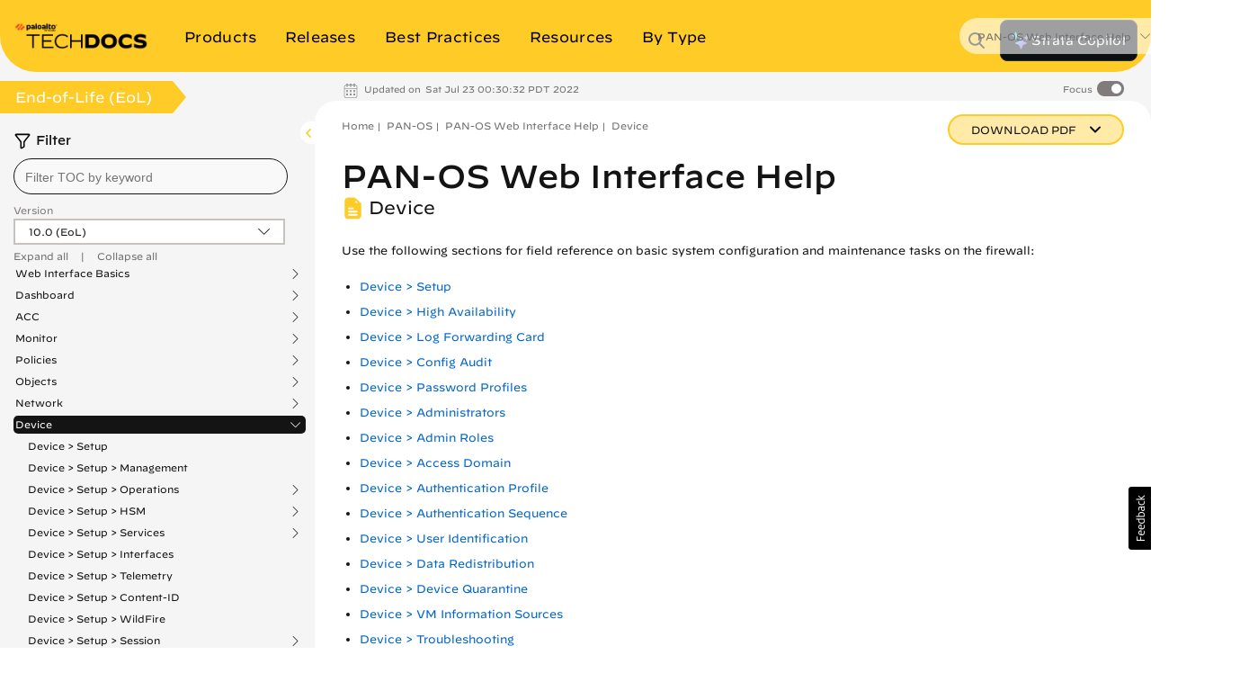

--- FILE ---
content_type: application/x-javascript;charset=utf-8
request_url: https://sstats.paloaltonetworks.com/id?d_visid_ver=5.5.0&d_fieldgroup=A&mcorgid=9A531C8B532965080A490D4D%40AdobeOrg&mid=78263570410170398757107428084400148725&ts=1768970536291
body_size: -33
content:
{"mid":"78263570410170398757107428084400148725"}

--- FILE ---
content_type: image/svg+xml
request_url: https://docs.paloaltonetworks.com/content/dam/techdocs/en_US/images/icons/navigation/newsroom.svg
body_size: 20245
content:
<svg width="28" height="20" viewBox="0 0 28 20" version="1.1" xmlns="http://www.w3.org/2000/svg" xmlns:xlink="http://www.w3.org/1999/xlink">
<g id="Canvas" fill="none">
<g id="Newsroom">
<g id="Icon_library_News">
<g id="Vector (Stroke)">
<path fill-rule="evenodd" clip-rule="evenodd" d="M 0.702363 0.810966L 4.0436 4.66884L 0 4.66884L 0 0L 0.702363 0.810966ZM 0.8 2.14567L 0.8 3.86884L 2.2924 3.86884L 0.8 2.14567Z" transform="translate(23.4319 1.31543)" fill="#9BA0A5"/>
<path d="M 4.0436 4.66884L 4.0436 4.71884L 4.15305 4.71884L 4.08139 4.6361L 4.0436 4.66884ZM 0 4.66884L -0.05 4.66884L -0.05 4.71884L 0 4.71884L 0 4.66884ZM 0 0L 0.0377954 -0.0327339L -0.05 -0.134105L -0.05 0L 0 0ZM 0.8 3.86884L 0.75 3.86884L 0.75 3.91884L 0.8 3.91884L 0.8 3.86884ZM 0.8 2.14567L 0.837795 2.11294L 0.75 2.01157L 0.75 2.14567L 0.8 2.14567ZM 2.2924 3.86884L 2.2924 3.91884L 2.40185 3.91884L 2.3302 3.8361L 2.2924 3.86884ZM 0.432733 1.11063L 0.735097 0.848761L 0.669629 0.77317L 0.367265 1.03504L 0.432733 1.11063ZM 0.740158 0.778232L 0.0377954 -0.0327339L -0.0377954 0.0327339L 0.664568 0.8437L 0.740158 0.778232ZM 0.85 3.86884L 0.85 2.14567L 0.75 2.14567L 0.75 3.86884L 0.85 3.86884ZM 2.2924 3.81884L 0.8 3.81884L 0.8 3.91884L 2.2924 3.91884L 2.2924 3.81884ZM 0.762205 2.17841L 2.25461 3.90157L 2.3302 3.8361L 0.837795 2.11294L 0.762205 2.17841ZM 4.08139 4.6361L 0.740158 0.778232L 0.664568 0.8437L 4.0058 4.70157L 4.08139 4.6361ZM 0 4.71884L 4.0436 4.71884L 4.0436 4.61884L 0 4.61884L 0 4.71884ZM -0.05 0L -0.05 4.66884L 0.05 4.66884L 0.05 0L -0.05 0Z" transform="translate(23.4319 1.31543)" fill="#9BA0A5"/>
</g>
<g id="Vector (Stroke)_2">
<path fill-rule="evenodd" clip-rule="evenodd" d="M 0 0.2C 0 0.0895431 0.0895431 0 0.2 0L 0.414 0C 0.524457 0 0.614 0.0895431 0.614 0.2C 0.614 0.310457 0.524457 0.4 0.414 0.4L 0.4 0.4L 0.4 0.401C 0.4 0.511457 0.310457 0.601 0.2 0.601C 0.0895431 0.601 0 0.511457 0 0.401L 0 0.2ZM 1.498 0.2C 1.498 0.0895431 1.58754 0 1.698 0L 1.912 0C 2.02246 0 2.112 0.0895431 2.112 0.2C 2.112 0.310457 2.02246 0.4 1.912 0.4L 1.698 0.4C 1.58754 0.4 1.498 0.310457 1.498 0.2ZM 0.2 1.407C 0.310457 1.407 0.4 1.49654 0.4 1.607L 0.4 2.009C 0.4 2.11946 0.310457 2.209 0.2 2.209C 0.0895431 2.209 0 2.11946 0 2.009L 0 1.607C 0 1.49654 0.0895431 1.407 0.2 1.407ZM 0.2 3.015C 0.310457 3.015 0.4 3.10454 0.4 3.215L 0.4 3.617C 0.4 3.72746 0.310457 3.817 0.2 3.817C 0.0895431 3.817 0 3.72746 0 3.617L 0 3.215C 0 3.10454 0.0895431 3.015 0.2 3.015ZM 0.2 4.623C 0.310457 4.623 0.4 4.71254 0.4 4.823L 0.4 5.225C 0.4 5.33546 0.310457 5.425 0.2 5.425C 0.0895431 5.425 0 5.33546 0 5.225L 0 4.823C 0 4.71254 0.0895431 4.623 0.2 4.623ZM 0.2 6.231C 0.310457 6.231 0.4 6.32054 0.4 6.431L 0.4 6.833C 0.4 6.94346 0.310457 7.033 0.2 7.033C 0.0895431 7.033 0 6.94346 0 6.833L 0 6.431C 0 6.32054 0.0895431 6.231 0.2 6.231ZM 0.2 7.839C 0.310457 7.839 0.4 7.92855 0.4 8.039L 0.4 8.441C 0.4 8.55146 0.310457 8.641 0.2 8.641C 0.0895431 8.641 0 8.55146 0 8.441L 0 8.039C 0 7.92855 0.0895431 7.839 0.2 7.839ZM 0.2 9.447C 0.310457 9.447 0.4 9.53655 0.4 9.647L 0.4 9.848C 0.4 9.95846 0.310457 10.048 0.2 10.048C 0.0895431 10.048 0 9.95846 0 9.848L 0 9.647C 0 9.53655 0.0895431 9.447 0.2 9.447Z" transform="translate(3.32007 5.78442)" fill="#9BA0A5"/>
<path d="M 0.2 0C 0.0895431 0 0 0.0895431 0 0.2L 0 0.401C 0 0.511457 0.0895431 0.601 0.2 0.601C 0.310457 0.601 0.4 0.511457 0.4 0.401L 0.4 0.4L 0.414 0.4C 0.524457 0.4 0.614 0.310457 0.614 0.2C 0.614 0.0895431 0.524457 0 0.414 0L 0.2 0ZM 1.698 0C 1.58754 0 1.498 0.0895431 1.498 0.2C 1.498 0.310457 1.58754 0.4 1.698 0.4L 1.912 0.4C 2.02246 0.4 2.112 0.310457 2.112 0.2C 2.112 0.0895431 2.02246 0 1.912 0L 1.698 0ZM 0.4 1.607C 0.4 1.49654 0.310457 1.407 0.2 1.407C 0.0895431 1.407 0 1.49654 0 1.607L 0 2.009C 0 2.11946 0.0895431 2.209 0.2 2.209C 0.310457 2.209 0.4 2.11946 0.4 2.009L 0.4 1.607ZM 0.4 3.215C 0.4 3.10454 0.310457 3.015 0.2 3.015C 0.0895431 3.015 0 3.10454 0 3.215L 0 3.617C 0 3.72746 0.0895431 3.817 0.2 3.817C 0.310457 3.817 0.4 3.72746 0.4 3.617L 0.4 3.215ZM 0.4 4.823C 0.4 4.71254 0.310457 4.623 0.2 4.623C 0.0895431 4.623 0 4.71254 0 4.823L 0 5.225C 0 5.33546 0.0895431 5.425 0.2 5.425C 0.310457 5.425 0.4 5.33546 0.4 5.225L 0.4 4.823ZM 0.4 6.431C 0.4 6.32054 0.310457 6.231 0.2 6.231C 0.0895431 6.231 0 6.32054 0 6.431L 0 6.833C 0 6.94346 0.0895431 7.033 0.2 7.033C 0.310457 7.033 0.4 6.94346 0.4 6.833L 0.4 6.431ZM 0.4 8.039C 0.4 7.92855 0.310457 7.839 0.2 7.839C 0.0895431 7.839 0 7.92855 0 8.039L 0 8.441C 0 8.55146 0.0895431 8.641 0.2 8.641C 0.310457 8.641 0.4 8.55146 0.4 8.441L 0.4 8.039ZM 0.4 9.647C 0.4 9.53655 0.310457 9.447 0.2 9.447C 0.0895431 9.447 0 9.53655 0 9.647L 0 9.848C 0 9.95846 0.0895431 10.048 0.2 10.048C 0.310457 10.048 0.4 9.95846 0.4 9.848L 0.4 9.647Z" stroke-width="0.1" stroke-miterlimit="10" transform="translate(3.32007 5.78442)" stroke="#9BA0A5"/>
</g>
<g id="Vector (Stroke)_3">
<path fill-rule="evenodd" clip-rule="evenodd" d="M 8.42 0.8L 0 0.8L 0 0L 8.42 0L 8.42 0.8Z" transform="translate(7.41193 8.97192)" fill="#9BA0A5"/>
<path d="M 0 0.8L 8.42 0.8L 8.42 0L 0 0L 0 0.8Z" stroke-width="0.1" stroke-miterlimit="10" transform="translate(7.41193 8.97192)" stroke="#9BA0A5"/>
</g>
<g id="Vector (Stroke)_4">
<path fill-rule="evenodd" clip-rule="evenodd" d="M 8.42 0.8L 0 0.8L 0 0L 8.42 0L 8.42 0.8Z" transform="translate(7.41193 11.0515)" fill="#9BA0A5"/>
<path d="M 0 0.8L 8.42 0.8L 8.42 0L 0 0L 0 0.8Z" stroke-width="0.1" stroke-miterlimit="10" transform="translate(7.41193 11.0515)" stroke="#9BA0A5"/>
</g>
<g id="Vector (Stroke)_5">
<path fill-rule="evenodd" clip-rule="evenodd" d="M 8.42 0.8L 0 0.8L 0 0L 8.42 0L 8.42 0.8Z" transform="translate(7.41193 13.1321)" fill="#9BA0A5"/>
<path d="M 0 0.8L 8.42 0.8L 8.42 0L 0 0L 0 0.8Z" stroke-width="0.1" stroke-miterlimit="10" transform="translate(7.41193 13.1321)" stroke="#9BA0A5"/>
</g>
<g id="Vector (Stroke)_6">
<path fill-rule="evenodd" clip-rule="evenodd" d="M 8.42 0.8L 0 0.8L 0 0L 8.42 0L 8.42 0.8Z" transform="translate(7.41193 15.2122)" fill="#9BA0A5"/>
<path d="M 0 0.8L 8.42 0.8L 8.42 0L 0 0L 0 0.8Z" stroke-width="0.1" stroke-miterlimit="10" transform="translate(7.41193 15.2122)" stroke="#9BA0A5"/>
</g>
<g id="Vector (Stroke)_7">
<path fill-rule="evenodd" clip-rule="evenodd" d="M 8.42 0.8L 0 0.8L 0 0L 8.42 0L 8.42 0.8Z" transform="translate(17.3799 8.97192)" fill="#9BA0A5"/>
<path d="M 0 0.8L 8.42 0.8L 8.42 0L 0 0L 0 0.8Z" stroke-width="0.1" stroke-miterlimit="10" transform="translate(17.3799 8.97192)" stroke="#9BA0A5"/>
</g>
<g id="Vector (Stroke)_8">
<path fill-rule="evenodd" clip-rule="evenodd" d="M 8.42 0.8L 0 0.8L 0 0L 8.42 0L 8.42 0.8Z" transform="translate(17.3799 11.0515)" fill="#9BA0A5"/>
<path d="M 0 0.8L 8.42 0.8L 8.42 0L 0 0L 0 0.8Z" stroke-width="0.1" stroke-miterlimit="10" transform="translate(17.3799 11.0515)" stroke="#9BA0A5"/>
</g>
<g id="Vector (Stroke)_9">
<path fill-rule="evenodd" clip-rule="evenodd" d="M 8.42 0.8L 0 0.8L 0 0L 8.42 0L 8.42 0.8Z" transform="translate(17.3799 13.1321)" fill="#9BA0A5"/>
<path d="M 0 0.8L 8.42 0.8L 8.42 0L 0 0L 0 0.8Z" stroke-width="0.1" stroke-miterlimit="10" transform="translate(17.3799 13.1321)" stroke="#9BA0A5"/>
</g>
<g id="Vector (Stroke)_10">
<path fill-rule="evenodd" clip-rule="evenodd" d="M 5.772 0.8L 0 0.8L 0 0L 5.772 0L 5.772 0.8Z" transform="translate(17.3799 15.2122)" fill="#9BA0A5"/>
<path d="M 0 0.8L 5.772 0.8L 5.772 0L 0 0L 0 0.8Z" stroke-width="0.1" stroke-miterlimit="10" transform="translate(17.3799 15.2122)" stroke="#9BA0A5"/>
</g>
<g id="&#60;Path&#62;">
<path d="M 0.630861 0.28402L 0.562861 0.640019C 0.546673 0.716682 0.505088 0.785639 0.444835 0.835728C 0.384583 0.885817 0.309191 0.914108 0.230861 0.91602C 0.195724 0.915847 0.161085 0.907696 0.129559 0.892181C 0.0980328 0.876666 0.0704428 0.854192 0.0488706 0.826457C 0.0272985 0.798721 0.0123079 0.766448 0.0050306 0.732072C -0.00224673 0.697697 -0.00162093 0.662118 0.00686089 0.628019L 0.0748609 0.276019C 0.0896812 0.198687 0.130882 0.128897 0.191431 0.0785608C 0.25198 0.028225 0.328123 0.000465027 0.406861 1.96435e-05C 0.441822 -0.000438739 0.47642 0.00714941 0.507979 0.0221975C 0.539539 0.0372456 0.567215 0.0593505 0.588868 0.0868029C 0.61052 0.114255 0.625569 0.146319 0.63285 0.180517C 0.640132 0.214714 0.639451 0.250128 0.630861 0.28402" transform="translate(12.9332 5.052)" fill="#9BA0A5"/>
<path d="M 0.630861 0.28402L 0.562861 0.640019C 0.546673 0.716682 0.505088 0.785639 0.444835 0.835728C 0.384583 0.885817 0.309191 0.914108 0.230861 0.91602C 0.195724 0.915847 0.161085 0.907696 0.129559 0.892181C 0.0980328 0.876666 0.0704428 0.854192 0.0488706 0.826457C 0.0272985 0.798721 0.0123079 0.766448 0.0050306 0.732072C -0.00224673 0.697697 -0.00162093 0.662118 0.00686089 0.628019L 0.0748609 0.276019C 0.0896812 0.198687 0.130882 0.128897 0.191431 0.0785608C 0.25198 0.028225 0.328123 0.000465027 0.406861 1.96435e-05C 0.441822 -0.000438739 0.47642 0.00714941 0.507979 0.0221975C 0.539539 0.0372456 0.567215 0.0593505 0.588868 0.0868029C 0.61052 0.114255 0.625569 0.146319 0.63285 0.180517C 0.640132 0.214714 0.639451 0.250128 0.630861 0.28402" stroke-width="0.1" stroke-miterlimit="10" transform="translate(12.9332 5.052)" stroke="#9BA0A5"/>
</g>
<g id="&#60;Path&#62;_2">
<path d="M 0.799012 0.27602L 0.563012 1.52402C 0.54833 1.60069 0.507715 1.66997 0.447988 1.72022C 0.388261 1.77048 0.313059 1.79866 0.235012 1.80002C 0.199717 1.80111 0.164653 1.79398 0.132583 1.7792C 0.100512 1.76442 0.0723125 1.7424 0.0502065 1.71486C 0.0281005 1.68733 0.012692 1.65503 0.00519609 1.62053C -0.00229978 1.58602 -0.00167775 1.55024 0.00701188 1.51602L 0.243012 0.27602C 0.257832 0.198688 0.299033 0.128897 0.359581 0.078561C 0.42013 0.0282251 0.496273 0.000464814 0.575011 1.94299e-05C 0.609972 -0.000438953 0.64457 0.00714958 0.67613 0.0221977C 0.707689 0.0372458 0.735365 0.0593507 0.757018 0.086803C 0.778671 0.114255 0.79372 0.14632 0.801001 0.180517C 0.808283 0.214714 0.807602 0.250127 0.799012 0.284019" transform="translate(13.709 5.07642)" fill="#9BA0A5"/>
<path d="M 0.799012 0.27602L 0.563012 1.52402C 0.54833 1.60069 0.507715 1.66997 0.447988 1.72022C 0.388261 1.77048 0.313059 1.79866 0.235012 1.80002C 0.199717 1.80111 0.164653 1.79398 0.132583 1.7792C 0.100512 1.76442 0.0723125 1.7424 0.0502065 1.71486C 0.0281005 1.68733 0.012692 1.65503 0.00519609 1.62053C -0.00229978 1.58602 -0.00167775 1.55024 0.00701188 1.51602L 0.243012 0.27602C 0.257832 0.198688 0.299033 0.128897 0.359581 0.078561C 0.42013 0.0282251 0.496273 0.000464814 0.575011 1.94299e-05C 0.609972 -0.000438953 0.64457 0.00714958 0.67613 0.0221977C 0.707689 0.0372458 0.735365 0.0593507 0.757018 0.086803C 0.778671 0.114255 0.79372 0.14632 0.801001 0.180517C 0.808283 0.214714 0.807602 0.250127 0.799012 0.284019" stroke-width="0.1" stroke-miterlimit="10" transform="translate(13.709 5.07642)" stroke="#9BA0A5"/>
</g>
<g id="&#60;Path&#62;_3">
<path d="M 1.01223 0.28402L 0.560228 2.66402C 0.545546 2.74069 0.504931 2.80997 0.445204 2.86022C 0.385477 2.91048 0.310275 2.93866 0.232228 2.94002C 0.197007 2.94131 0.161978 2.93428 0.129988 2.91949C 0.0979976 2.9047 0.0699491 2.88256 0.0481227 2.85489C 0.0262964 2.82722 0.0113081 2.79479 0.00437579 2.76023C -0.00255648 2.72567 -0.00123715 2.68997 0.0082271 2.65602L 0.452227 0.276019C 0.468415 0.199357 0.51 0.1304 0.570253 0.0803109C 0.630505 0.0302218 0.705898 0.00193162 0.784228 1.95825e-05C 0.819189 -0.0004388 0.853785 0.00714935 0.885345 0.0221975C 0.916905 0.0372456 0.944582 0.0593504 0.966235 0.0868028C 0.987887 0.114255 1.00294 0.14632 1.01022 0.180517C 1.0175 0.214714 1.01682 0.250128 1.00823 0.28402" transform="translate(14.5477 4.51587)" fill="#9BA0A5"/>
<path d="M 1.01223 0.28402L 0.560228 2.66402C 0.545546 2.74069 0.504931 2.80997 0.445204 2.86022C 0.385477 2.91048 0.310275 2.93866 0.232228 2.94002C 0.197007 2.94131 0.161978 2.93428 0.129988 2.91949C 0.0979976 2.9047 0.0699491 2.88256 0.0481227 2.85489C 0.0262964 2.82722 0.0113081 2.79479 0.00437579 2.76023C -0.00255648 2.72567 -0.00123715 2.68997 0.0082271 2.65602L 0.452227 0.276019C 0.468415 0.199357 0.51 0.1304 0.570253 0.0803109C 0.630505 0.0302218 0.705898 0.00193162 0.784228 1.95825e-05C 0.819189 -0.0004388 0.853785 0.00714935 0.885345 0.0221975C 0.916905 0.0372456 0.944582 0.0593504 0.966235 0.0868028C 0.987887 0.114255 1.00294 0.14632 1.01022 0.180517C 1.0175 0.214714 1.01682 0.250128 1.00823 0.28402" stroke-width="0.1" stroke-miterlimit="10" transform="translate(14.5477 4.51587)" stroke="#9BA0A5"/>
</g>
<g id="&#60;Path&#62;_4">
<path d="M 1.17086 0.284L 0.56286 3.484C 0.547344 3.56099 0.505948 3.63036 0.445551 3.68057C 0.385154 3.73078 0.309394 3.75881 0.230861 3.76C 0.195724 3.75983 0.161086 3.75168 0.129559 3.73616C 0.0980332 3.72065 0.0704432 3.69817 0.048871 3.67044C 0.0272988 3.6427 0.0123083 3.61043 0.00503097 3.57605C -0.00224637 3.54168 -0.00162132 3.5061 0.0068605 3.472L 0.614861 0.272C 0.630495 0.195405 0.672047 0.126537 0.732518 0.076994C 0.79299 0.0274511 0.868687 0.000260043 0.946862 0C 0.98157 0.000313459 1.01577 0.00841094 1.04693 0.0236958C 1.07809 0.0389806 1.10543 0.0610633 1.12692 0.0883164C 1.14842 0.115569 1.16353 0.147298 1.17113 0.181165C 1.17873 0.215032 1.17864 0.250174 1.17086 0.284" transform="translate(15.5491 3.3999)" fill="#9BA0A5"/>
<path d="M 1.17086 0.284L 0.56286 3.484C 0.547344 3.56099 0.505948 3.63036 0.445551 3.68057C 0.385154 3.73078 0.309394 3.75881 0.230861 3.76C 0.195724 3.75983 0.161086 3.75168 0.129559 3.73616C 0.0980332 3.72065 0.0704432 3.69817 0.048871 3.67044C 0.0272988 3.6427 0.0123083 3.61043 0.00503097 3.57605C -0.00224637 3.54168 -0.00162132 3.5061 0.0068605 3.472L 0.614861 0.272C 0.630495 0.195405 0.672047 0.126537 0.732518 0.076994C 0.79299 0.0274511 0.868687 0.000260043 0.946862 0C 0.98157 0.000313459 1.01577 0.00841094 1.04693 0.0236958C 1.07809 0.0389806 1.10543 0.0610633 1.12692 0.0883164C 1.14842 0.115569 1.16353 0.147298 1.17113 0.181165C 1.17873 0.215032 1.17864 0.250174 1.17086 0.284" stroke-width="0.1" stroke-miterlimit="10" transform="translate(15.5491 3.3999)" stroke="#9BA0A5"/>
</g>
<g id="&#60;Path&#62;_5">
<path d="M 1.01086 0.276084L 0.562861 2.65608C 0.546673 2.73275 0.505088 2.8017 0.444836 2.85179C 0.384584 2.90188 0.30919 2.93017 0.23086 2.93208C 0.195723 2.93191 0.161085 2.92376 0.129559 2.90825C 0.0980323 2.89273 0.0704422 2.87026 0.0488701 2.84252C 0.0272979 2.81479 0.0123074 2.78251 0.00503005 2.74814C -0.00224728 2.71376 -0.00162071 2.67818 0.00686111 2.64408L 0.454861 0.276084C 0.471048 0.199421 0.512634 0.130465 0.572886 0.0803755C 0.633138 0.0302864 0.708531 0.00199617 0.786861 8.41372e-05C 0.821213 -0.000857715 0.85532 0.00611642 0.886544 0.020467C 0.917768 0.0348176 0.945272 0.0561598 0.966927 0.0828421C 0.988583 0.109524 1.00381 0.140831 1.01143 0.17434C 1.01904 0.207849 1.01885 0.242662 1.01086 0.276084" transform="translate(16.7092 3.12378)" fill="#9BA0A5"/>
<path d="M 1.01086 0.276084L 0.562861 2.65608C 0.546673 2.73275 0.505088 2.8017 0.444836 2.85179C 0.384584 2.90188 0.30919 2.93017 0.23086 2.93208C 0.195723 2.93191 0.161085 2.92376 0.129559 2.90825C 0.0980323 2.89273 0.0704422 2.87026 0.0488701 2.84252C 0.0272979 2.81479 0.0123074 2.78251 0.00503005 2.74814C -0.00224728 2.71376 -0.00162071 2.67818 0.00686111 2.64408L 0.454861 0.276084C 0.471048 0.199421 0.512634 0.130465 0.572886 0.0803755C 0.633138 0.0302864 0.708531 0.00199617 0.786861 8.41372e-05C 0.821213 -0.000857715 0.85532 0.00611642 0.886544 0.020467C 0.917768 0.0348176 0.945272 0.0561598 0.966927 0.0828421C 0.988583 0.109524 1.00381 0.140831 1.01143 0.17434C 1.01904 0.207849 1.01885 0.242662 1.01086 0.276084" stroke-width="0.1" stroke-miterlimit="10" transform="translate(16.7092 3.12378)" stroke="#9BA0A5"/>
</g>
<g id="&#60;Path&#62;_6">
<path d="M 0.79899 0.28402L 0.56299 1.52402C 0.548169 1.60135 0.506968 1.67114 0.446419 1.72148C 0.38587 1.77181 0.309727 1.79957 0.230989 1.80002C 0.196028 1.80048 0.16143 1.79289 0.12987 1.77784C 0.0983107 1.76279 0.0706347 1.74069 0.0489821 1.71324C 0.0273295 1.68578 0.0122802 1.65372 0.00499865 1.61952C -0.0022829 1.58533 -0.0016022 1.54991 0.0069884 1.51602L 0.242988 0.27202C 0.259304 0.195764 0.301045 0.127314 0.361368 0.0778932C 0.42169 0.0284726 0.497014 0.00101403 0.574989 1.95977e-05C 0.60995 -0.000438785 0.644548 0.00714937 0.676108 0.0221975C 0.707667 0.0372456 0.735343 0.0593505 0.756996 0.0868028C 0.778649 0.114255 0.793698 0.14632 0.80098 0.180517C 0.808261 0.214714 0.80758 0.250128 0.79899 0.28402" transform="translate(17.761 3.69971)" fill="#9BA0A5"/>
<path d="M 0.79899 0.28402L 0.56299 1.52402C 0.548169 1.60135 0.506968 1.67114 0.446419 1.72148C 0.38587 1.77181 0.309727 1.79957 0.230989 1.80002C 0.196028 1.80048 0.16143 1.79289 0.12987 1.77784C 0.0983107 1.76279 0.0706347 1.74069 0.0489821 1.71324C 0.0273295 1.68578 0.0122802 1.65372 0.00499865 1.61952C -0.0022829 1.58533 -0.0016022 1.54991 0.0069884 1.51602L 0.242988 0.27202C 0.259304 0.195764 0.301045 0.127314 0.361368 0.0778932C 0.42169 0.0284726 0.497014 0.00101403 0.574989 1.95977e-05C 0.60995 -0.000438785 0.644548 0.00714937 0.676108 0.0221975C 0.707667 0.0372456 0.735343 0.0593505 0.756996 0.0868028C 0.778649 0.114255 0.793698 0.14632 0.80098 0.180517C 0.808261 0.214714 0.80758 0.250128 0.79899 0.28402" stroke-width="0.1" stroke-miterlimit="10" transform="translate(17.761 3.69971)" stroke="#9BA0A5"/>
</g>
<g id="&#60;Path&#62;_7">
<path d="M 0.628228 0.28002L 0.564227 0.63602C 0.548039 0.712683 0.506454 0.781639 0.446201 0.831728C 0.385949 0.881818 0.310557 0.910107 0.232227 0.912019C 0.197007 0.913314 0.161978 0.906279 0.129987 0.891487C 0.0979973 0.876695 0.0699489 0.854563 0.0481225 0.826891C 0.0262961 0.799218 0.0113078 0.766785 0.00437554 0.732229C -0.00255672 0.697673 -0.00123739 0.661969 0.00822686 0.62802L 0.0722268 0.27202C 0.0898316 0.19642 0.131932 0.128759 0.191976 0.0795663C 0.252021 0.0303734 0.326642 0.00240724 0.404228 1.95977e-05C 0.439188 -0.000438785 0.473786 0.00714937 0.505346 0.0221975C 0.536906 0.0372456 0.564582 0.0593505 0.586234 0.0868028C 0.607887 0.114255 0.622936 0.146319 0.630218 0.180517C 0.637499 0.214714 0.636819 0.250128 0.628228 0.28402" transform="translate(18.7037 4.59985)" fill="#9BA0A5"/>
<path d="M 0.628228 0.28002L 0.564227 0.63602C 0.548039 0.712683 0.506454 0.781639 0.446201 0.831728C 0.385949 0.881818 0.310557 0.910107 0.232227 0.912019C 0.197007 0.913314 0.161978 0.906279 0.129987 0.891487C 0.0979973 0.876695 0.0699489 0.854563 0.0481225 0.826891C 0.0262961 0.799218 0.0113078 0.766785 0.00437554 0.732229C -0.00255672 0.697673 -0.00123739 0.661969 0.00822686 0.62802L 0.0722268 0.27202C 0.0898316 0.19642 0.131932 0.128759 0.191976 0.0795663C 0.252021 0.0303734 0.326642 0.00240724 0.404228 1.95977e-05C 0.439188 -0.000438785 0.473786 0.00714937 0.505346 0.0221975C 0.536906 0.0372456 0.564582 0.0593505 0.586234 0.0868028C 0.607887 0.114255 0.622936 0.146319 0.630218 0.180517C 0.637499 0.214714 0.636819 0.250128 0.628228 0.28402" stroke-width="0.1" stroke-miterlimit="10" transform="translate(18.7037 4.59985)" stroke="#9BA0A5"/>
</g>
</g>
<g id="Vector (Stroke)_11">
<path fill-rule="evenodd" clip-rule="evenodd" d="M 3.8 0L 26.8 0L 26.8 13.6C 26.8 16.0301 24.8301 18 22.4 18L 2 18C 0.895431 18 0 17.1046 0 16L 0 2.2L 3.8 2.2L 3.8 0ZM 3.8 3L 0.8 3L 0.8 16C 0.8 16.6627 1.33726 17.2 2 17.2L 2.4 17.2C 2.96626 17.2 3.30458 16.9341 3.51539 16.6413C 3.62409 16.4903 3.69791 16.332 3.74405 16.2012C 3.78122 16.0959 3.79394 16.0278 3.7981 16.0055C 3.79963 15.9973 3.8 15.9953 3.8 16L 3.8 3ZM 4.09544 17.2L 22.4 17.2C 24.3882 17.2 26 15.5882 26 13.6L 26 0.8L 4.6 0.8L 4.6 16C 4.6 16.1174 4.5601 16.2928 4.49845 16.4675C 4.43209 16.6555 4.32591 16.8847 4.16461 17.1087C 4.1426 17.1393 4.11955 17.1698 4.09544 17.2Z" transform="translate(1 1)" fill="#9BA0A5"/>
<path d="M 3.8 0L 26.8 0L 26.8 13.6C 26.8 16.0301 24.8301 18 22.4 18L 2 18C 0.895431 18 0 17.1046 0 16L 0 2.2L 3.8 2.2L 3.8 0ZM 0.8 3L 3.8 3L 3.8 16C 3.8 15.9953 3.79963 15.9973 3.7981 16.0055C 3.79394 16.0278 3.78122 16.0959 3.74405 16.2012C 3.69791 16.332 3.62409 16.4903 3.51539 16.6413C 3.30458 16.9341 2.96626 17.2 2.4 17.2L 2 17.2C 1.33726 17.2 0.8 16.6627 0.8 16L 0.8 3ZM 22.4 17.2L 4.09544 17.2C 4.11955 17.1698 4.1426 17.1393 4.16461 17.1087C 4.32591 16.8847 4.43209 16.6555 4.49845 16.4675C 4.5601 16.2928 4.6 16.1174 4.6 16L 4.6 0.8L 26 0.8L 26 13.6C 26 15.5882 24.3882 17.2 22.4 17.2Z" stroke-width="0.1" stroke-miterlimit="10" transform="translate(1 1)" stroke="#9BA0A5"/>
</g>
</g>
</g>
</svg>

